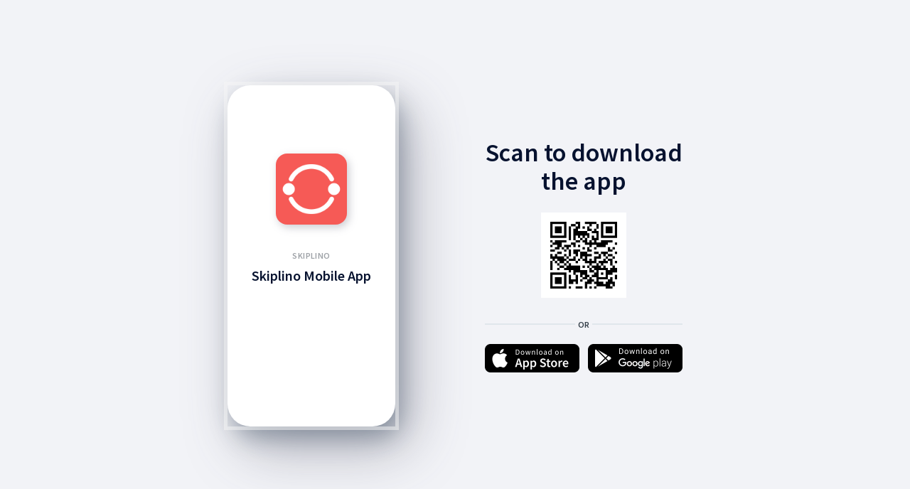

--- FILE ---
content_type: text/html; charset=utf-8
request_url: https://skiplino.app.link/n1ZZzbosdP?_p=c30a35c3860060f1fc1f8bff
body_size: 2811
content:
<!DOCTYPE html><html><head>
    <meta name="deepview-service" content="deepview-service">
    <link rel="preconnect" href="https://fonts.googleapis.com">
    <link rel="preconnect" href="https://fonts.gstatic.com">
    <link href="https://fonts.googleapis.com/css2?family=Lato:wght@900&amp;family=Source+Sans+Pro:wght@400;600&amp;display=swap" rel="stylesheet">
    
    <style>
      body {
        margin: 0;
        word-wrap: break-word;
        background-color:#F2F3F7 
      }
      .container {
        height: 100%;
        min-height:480px;
        min-width:280px;
      }
      /* ============ Portrait ============ */
      .frame-container {
        width: 640px;
        height: 480px;
        position: absolute;
        left: 50%;
        top: 50%;
        transform: translate(-50%,-50%);
      }
      .card {
        position: relative;
        margin: 0;
        border-radius: 32px;
        background-color:#FFF;
        -webkit-box-shadow: 8px 16px 32px rgb(35 58 79 / 35%), 20px 30px 80px rgb(73 73 93 / 40%);
        -moz-box-shadow: 8px 16px 32px rgba(35, 58, 79, 0.35), 20px 30px 80px rgba(73, 73, 93, 0.4);
        box-shadow: 8px 16px 32px rgb(35 58 79 / 35%), 20px 30px 80px rgb(73 73 93 / 40%);
        padding: 0;
        z-index: 100;
        width: 236px;
        height: 480px;
        overflow: hidden;
        outline: 5px solid #f7f7f780;
        float: left;
      }
      .card-container:after {
        content: ' ';
        position: absolute;
        left: 0;
        top: 0;
        width: 100%;
        height: 167px;
        z-index: 1;
      }
      .card-container {
        padding: 0 2px;
        margin: 0;
      }
      .main-image {
        width: 100px;
        height: 100px;
        background-image: url(https://cdn.branch.io/branch-assets/1663681687167-og_image.png);
        background-size: cover;
        background-position: top center;
        margin: 96px auto 36px auto;
        background-color: #06122F;
        border-radius: 16px;
        color: #FFF;
        -webkit-box-shadow: 3px 4px 12px rgba(127, 127, 142, 0.4);
        -moz-box-shadow: 3px 4px 12px rgba(127, 127, 142, 0.4);
        box-shadow: 3px 4px 12px rgb(127 127 142 / 40%);
        position: relative;
        z-index: 2;
      }
      .main-image-qr-cont {
        width: 120px;
        height: 120px;
        background-size: cover;
        background-position: top center;
        margin: 0 auto 36px auto;
        border-radius: 16px;
        color: #FFF;
        position: relative;
        z-index: 2;
      }
      .main-image-qr {
        background-image: url([data-uri]);
        background-size: contain;
        background-position: center center;
        position: relative;
        z-index:3;
        width: 100%;
        height: 100%;
      }
      #content-container {
        box-sizing: border-box;
        margin: 0 22px 0 22px;
        text-align: center;
      }
      .app-title {
        text-transform: uppercase;
        font-size: 12px;
        font-weight:600;
        font-family: "Source Sans Pro", Helvetica, serif;
        line-height: 16px;
        margin-bottom: 8px;
        color: #9EA2A7;
        letter-spacing: 0.4px;
      }
      .card-title {
        font-size: 20px;
        font-weight: 600;
        font-family: "Source Sans Pro", Helvetica, serif;
        line-height: 24px;
        margin-bottom: 8px;
        color: #06122F;
      }
      .app-content {
        font-size: 12px;
        font-weight: 400;
        font-family: "Source Sans Pro", Helvetica, serif;
        line-height: 16px;
        margin-bottom: 8px;
        color: #333E48;
      }
      .cont {
        width: 278px;
        float: right;
      }
      .header-title {
        font-size: 36px;
        font-weight: 600;
        font-family: "Source Sans Pro", Helvetica, serif;
        line-height: 40px;
        margin: 75px 0 24px 0;
        color: #06122F;
        text-align: center 
      }
      .divor {
        text-align:center;
        height: 2px;
        background-color: #E0E6EC;
        margin: 0 auto 27px auto;
        position: relative;
      }
      .divor span{
        color: #333E48;
        font-size: 12px;
        font-weight: 600;
        font-family: "Source Sans Pro", Helvetica, serif;
        background-color: #f2f3f7;
        padding: 4px;
        position: absolute;
        top: -10px;
        left: 50%;
        transform: translate(-50%,0);
      }
      .btn-container a img {
        margin: 0;
        width: 100%;
      }
      .btn-container a:last-child{
        margin:0;
        float: right;
      }
      .btn-container a {
        width: 133px;
        float: left;
      }
      .btn-container a img {
        margin: 0;
        width: 100%;
      }
      .btn-container a:last-child{
        margin:0;
        float: right;
      }
      .btn-container a {
        width: 133px;
        float: left;
      }
    </style>
  </head>
  <body> 
    <div class="container">
      <div class="frame-container">
        
        <div class="card center">
          <div class="card-container">
            <div class="main-image">
            </div>
            <div id="content-container">
              <div class="app-title">Skiplino</div>
              <div class="card-title">Skiplino Mobile App</div>
            </div>
          </div>
        </div>
        
        <div class="cont">
          <div class="header-title">Scan to download<br>the app</div>
          <div class="main-image-qr-cont">
            <div class="main-image-qr"></div>
          </div>
          <div class="divor"><span>OR</span></div>
          <div class="btn-container">
            <a href="https://apps.apple.com/app/id1065862072"><img src="https://cdn.branch.io/branch-assets/1659570097391-og_image.png"></a>
            <a href="https://play.google.com/store/apps/details?id=co.lvlz.skiplino"><img src="https://cdn.branch.io/branch-assets/1659570137910-og_image.png"></a>
          </div>
        </div>			
        
      </div>
    </div>
  
</body></html>